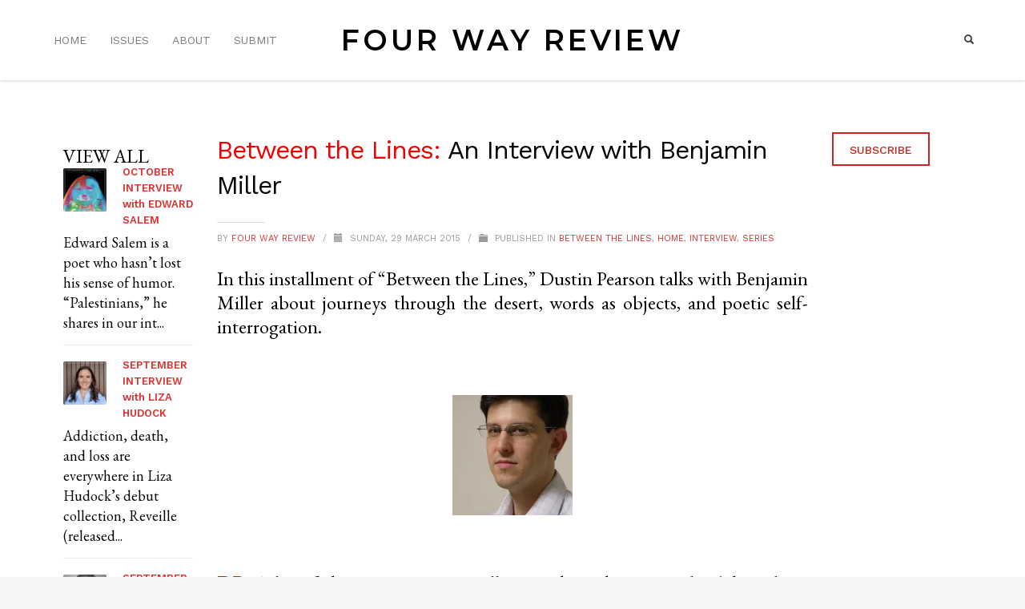

--- FILE ---
content_type: text/html; charset=UTF-8
request_url: https://fourwayreview.com/copy-between-the-lines-an-interview-with-benjamin-miller/
body_size: 18414
content:
<!DOCTYPE html>
<html lang="en-US">
<head>
<meta charset="UTF-8"/>
<meta name="twitter:widgets:csp" content="on"/>
<link rel="profile" href="http://gmpg.org/xfn/11"/>
<link rel="pingback" href="https://fourwayreview.com/xmlrpc.php"/>

<title>Between the Lines: An Interview with Benjamin Miller  &#8211; FOUR WAY REVIEW</title>
<meta name='robots' content='max-image-preview:large' />
<link rel='dns-prefetch' href='//secure.gravatar.com' />
<link rel='dns-prefetch' href='//stats.wp.com' />
<link rel='dns-prefetch' href='//fonts.googleapis.com' />
<link rel='preconnect' href='//c0.wp.com' />
<link rel="alternate" type="application/rss+xml" title="FOUR WAY REVIEW &raquo; Feed" href="https://fourwayreview.com/feed/" />
<link rel="alternate" type="application/rss+xml" title="FOUR WAY REVIEW &raquo; Comments Feed" href="https://fourwayreview.com/comments/feed/" />
<link rel="alternate" title="oEmbed (JSON)" type="application/json+oembed" href="https://fourwayreview.com/wp-json/oembed/1.0/embed?url=https%3A%2F%2Ffourwayreview.com%2Fcopy-between-the-lines-an-interview-with-benjamin-miller%2F" />
<link rel="alternate" title="oEmbed (XML)" type="text/xml+oembed" href="https://fourwayreview.com/wp-json/oembed/1.0/embed?url=https%3A%2F%2Ffourwayreview.com%2Fcopy-between-the-lines-an-interview-with-benjamin-miller%2F&#038;format=xml" />
<style id='wp-img-auto-sizes-contain-inline-css' type='text/css'>
img:is([sizes=auto i],[sizes^="auto," i]){contain-intrinsic-size:3000px 1500px}
/*# sourceURL=wp-img-auto-sizes-contain-inline-css */
</style>
<link rel='stylesheet' id='zn_all_g_fonts-css' href='//fonts.googleapis.com/css?family=EB+Garamond%3Aregular%2C500%2C700%2Citalic%2C500italic%2C700italic%7CWork+Sans%3A300%2Cregular%2C500%2C600%2C700%2Citalic%2C700italic%7CMontserrat%3A600&#038;ver=6.9' type='text/css' media='all' />
<style id='wp-block-library-inline-css' type='text/css'>
:root{--wp-block-synced-color:#7a00df;--wp-block-synced-color--rgb:122,0,223;--wp-bound-block-color:var(--wp-block-synced-color);--wp-editor-canvas-background:#ddd;--wp-admin-theme-color:#007cba;--wp-admin-theme-color--rgb:0,124,186;--wp-admin-theme-color-darker-10:#006ba1;--wp-admin-theme-color-darker-10--rgb:0,107,160.5;--wp-admin-theme-color-darker-20:#005a87;--wp-admin-theme-color-darker-20--rgb:0,90,135;--wp-admin-border-width-focus:2px}@media (min-resolution:192dpi){:root{--wp-admin-border-width-focus:1.5px}}.wp-element-button{cursor:pointer}:root .has-very-light-gray-background-color{background-color:#eee}:root .has-very-dark-gray-background-color{background-color:#313131}:root .has-very-light-gray-color{color:#eee}:root .has-very-dark-gray-color{color:#313131}:root .has-vivid-green-cyan-to-vivid-cyan-blue-gradient-background{background:linear-gradient(135deg,#00d084,#0693e3)}:root .has-purple-crush-gradient-background{background:linear-gradient(135deg,#34e2e4,#4721fb 50%,#ab1dfe)}:root .has-hazy-dawn-gradient-background{background:linear-gradient(135deg,#faaca8,#dad0ec)}:root .has-subdued-olive-gradient-background{background:linear-gradient(135deg,#fafae1,#67a671)}:root .has-atomic-cream-gradient-background{background:linear-gradient(135deg,#fdd79a,#004a59)}:root .has-nightshade-gradient-background{background:linear-gradient(135deg,#330968,#31cdcf)}:root .has-midnight-gradient-background{background:linear-gradient(135deg,#020381,#2874fc)}:root{--wp--preset--font-size--normal:16px;--wp--preset--font-size--huge:42px}.has-regular-font-size{font-size:1em}.has-larger-font-size{font-size:2.625em}.has-normal-font-size{font-size:var(--wp--preset--font-size--normal)}.has-huge-font-size{font-size:var(--wp--preset--font-size--huge)}.has-text-align-center{text-align:center}.has-text-align-left{text-align:left}.has-text-align-right{text-align:right}.has-fit-text{white-space:nowrap!important}#end-resizable-editor-section{display:none}.aligncenter{clear:both}.items-justified-left{justify-content:flex-start}.items-justified-center{justify-content:center}.items-justified-right{justify-content:flex-end}.items-justified-space-between{justify-content:space-between}.screen-reader-text{border:0;clip-path:inset(50%);height:1px;margin:-1px;overflow:hidden;padding:0;position:absolute;width:1px;word-wrap:normal!important}.screen-reader-text:focus{background-color:#ddd;clip-path:none;color:#444;display:block;font-size:1em;height:auto;left:5px;line-height:normal;padding:15px 23px 14px;text-decoration:none;top:5px;width:auto;z-index:100000}html :where(.has-border-color){border-style:solid}html :where([style*=border-top-color]){border-top-style:solid}html :where([style*=border-right-color]){border-right-style:solid}html :where([style*=border-bottom-color]){border-bottom-style:solid}html :where([style*=border-left-color]){border-left-style:solid}html :where([style*=border-width]){border-style:solid}html :where([style*=border-top-width]){border-top-style:solid}html :where([style*=border-right-width]){border-right-style:solid}html :where([style*=border-bottom-width]){border-bottom-style:solid}html :where([style*=border-left-width]){border-left-style:solid}html :where(img[class*=wp-image-]){height:auto;max-width:100%}:where(figure){margin:0 0 1em}html :where(.is-position-sticky){--wp-admin--admin-bar--position-offset:var(--wp-admin--admin-bar--height,0px)}@media screen and (max-width:600px){html :where(.is-position-sticky){--wp-admin--admin-bar--position-offset:0px}}
/*# sourceURL=/wp-includes/css/dist/block-library/common.min.css */
</style>
<style id='classic-theme-styles-inline-css' type='text/css'>
/*! This file is auto-generated */
.wp-block-button__link{color:#fff;background-color:#32373c;border-radius:9999px;box-shadow:none;text-decoration:none;padding:calc(.667em + 2px) calc(1.333em + 2px);font-size:1.125em}.wp-block-file__button{background:#32373c;color:#fff;text-decoration:none}
/*# sourceURL=/wp-includes/css/classic-themes.min.css */
</style>
<link rel='stylesheet' id='vlp-public-css' href='https://fourwayreview.com/wp-content/plugins/visual-link-preview/dist/public.css?ver=2.3.0' type='text/css' media='all' />
<link rel='stylesheet' id='hg-mailchimp-styles-css' href='https://fourwayreview.com/wp-content/themes/kallyas/framework/hogash-mailchimp/assets/css/hg-mailchimp.css?ver=1.0.0' type='text/css' media='all' />
<link rel='stylesheet' id='kallyas-styles-css' href='https://fourwayreview.com/wp-content/themes/kallyas/style.css?ver=4.15.12' type='text/css' media='all' />
<link rel='stylesheet' id='th-bootstrap-styles-css' href='https://fourwayreview.com/wp-content/themes/kallyas/css/bootstrap.min.css?ver=4.15.12' type='text/css' media='all' />
<link rel='stylesheet' id='th-theme-template-styles-css' href='https://fourwayreview.com/wp-content/themes/kallyas/css/template.min.css?ver=4.15.12' type='text/css' media='all' />
<link rel='stylesheet' id='zion-frontend-css' href='https://fourwayreview.com/wp-content/themes/kallyas/framework/zion-builder/assets/css/znb_frontend.css?ver=1.0.12' type='text/css' media='all' />
<link rel='stylesheet' id='6877-layout.css-css' href='//fourwayreview.com/wp-content/uploads/zion-builder/cache/6877-layout.css?ver=3685ba37c6f1c158182a4494d50e50de' type='text/css' media='all' />
<link rel='stylesheet' id='th-theme-print-stylesheet-css' href='https://fourwayreview.com/wp-content/themes/kallyas/css/print.css?ver=4.15.12' type='text/css' media='print' />
<link rel='stylesheet' id='th-theme-options-styles-css' href='//fourwayreview.com/wp-content/uploads/zn_dynamic.css?ver=1763229724' type='text/css' media='all' />
<style id='global-styles-inline-css' type='text/css'>
:root{--wp--preset--aspect-ratio--square: 1;--wp--preset--aspect-ratio--4-3: 4/3;--wp--preset--aspect-ratio--3-4: 3/4;--wp--preset--aspect-ratio--3-2: 3/2;--wp--preset--aspect-ratio--2-3: 2/3;--wp--preset--aspect-ratio--16-9: 16/9;--wp--preset--aspect-ratio--9-16: 9/16;--wp--preset--color--black: #000000;--wp--preset--color--cyan-bluish-gray: #abb8c3;--wp--preset--color--white: #ffffff;--wp--preset--color--pale-pink: #f78da7;--wp--preset--color--vivid-red: #cf2e2e;--wp--preset--color--luminous-vivid-orange: #ff6900;--wp--preset--color--luminous-vivid-amber: #fcb900;--wp--preset--color--light-green-cyan: #7bdcb5;--wp--preset--color--vivid-green-cyan: #00d084;--wp--preset--color--pale-cyan-blue: #8ed1fc;--wp--preset--color--vivid-cyan-blue: #0693e3;--wp--preset--color--vivid-purple: #9b51e0;--wp--preset--gradient--vivid-cyan-blue-to-vivid-purple: linear-gradient(135deg,rgb(6,147,227) 0%,rgb(155,81,224) 100%);--wp--preset--gradient--light-green-cyan-to-vivid-green-cyan: linear-gradient(135deg,rgb(122,220,180) 0%,rgb(0,208,130) 100%);--wp--preset--gradient--luminous-vivid-amber-to-luminous-vivid-orange: linear-gradient(135deg,rgb(252,185,0) 0%,rgb(255,105,0) 100%);--wp--preset--gradient--luminous-vivid-orange-to-vivid-red: linear-gradient(135deg,rgb(255,105,0) 0%,rgb(207,46,46) 100%);--wp--preset--gradient--very-light-gray-to-cyan-bluish-gray: linear-gradient(135deg,rgb(238,238,238) 0%,rgb(169,184,195) 100%);--wp--preset--gradient--cool-to-warm-spectrum: linear-gradient(135deg,rgb(74,234,220) 0%,rgb(151,120,209) 20%,rgb(207,42,186) 40%,rgb(238,44,130) 60%,rgb(251,105,98) 80%,rgb(254,248,76) 100%);--wp--preset--gradient--blush-light-purple: linear-gradient(135deg,rgb(255,206,236) 0%,rgb(152,150,240) 100%);--wp--preset--gradient--blush-bordeaux: linear-gradient(135deg,rgb(254,205,165) 0%,rgb(254,45,45) 50%,rgb(107,0,62) 100%);--wp--preset--gradient--luminous-dusk: linear-gradient(135deg,rgb(255,203,112) 0%,rgb(199,81,192) 50%,rgb(65,88,208) 100%);--wp--preset--gradient--pale-ocean: linear-gradient(135deg,rgb(255,245,203) 0%,rgb(182,227,212) 50%,rgb(51,167,181) 100%);--wp--preset--gradient--electric-grass: linear-gradient(135deg,rgb(202,248,128) 0%,rgb(113,206,126) 100%);--wp--preset--gradient--midnight: linear-gradient(135deg,rgb(2,3,129) 0%,rgb(40,116,252) 100%);--wp--preset--font-size--small: 13px;--wp--preset--font-size--medium: 20px;--wp--preset--font-size--large: 36px;--wp--preset--font-size--x-large: 42px;--wp--preset--spacing--20: 0.44rem;--wp--preset--spacing--30: 0.67rem;--wp--preset--spacing--40: 1rem;--wp--preset--spacing--50: 1.5rem;--wp--preset--spacing--60: 2.25rem;--wp--preset--spacing--70: 3.38rem;--wp--preset--spacing--80: 5.06rem;--wp--preset--shadow--natural: 6px 6px 9px rgba(0, 0, 0, 0.2);--wp--preset--shadow--deep: 12px 12px 50px rgba(0, 0, 0, 0.4);--wp--preset--shadow--sharp: 6px 6px 0px rgba(0, 0, 0, 0.2);--wp--preset--shadow--outlined: 6px 6px 0px -3px rgb(255, 255, 255), 6px 6px rgb(0, 0, 0);--wp--preset--shadow--crisp: 6px 6px 0px rgb(0, 0, 0);}:where(.is-layout-flex){gap: 0.5em;}:where(.is-layout-grid){gap: 0.5em;}body .is-layout-flex{display: flex;}.is-layout-flex{flex-wrap: wrap;align-items: center;}.is-layout-flex > :is(*, div){margin: 0;}body .is-layout-grid{display: grid;}.is-layout-grid > :is(*, div){margin: 0;}:where(.wp-block-columns.is-layout-flex){gap: 2em;}:where(.wp-block-columns.is-layout-grid){gap: 2em;}:where(.wp-block-post-template.is-layout-flex){gap: 1.25em;}:where(.wp-block-post-template.is-layout-grid){gap: 1.25em;}.has-black-color{color: var(--wp--preset--color--black) !important;}.has-cyan-bluish-gray-color{color: var(--wp--preset--color--cyan-bluish-gray) !important;}.has-white-color{color: var(--wp--preset--color--white) !important;}.has-pale-pink-color{color: var(--wp--preset--color--pale-pink) !important;}.has-vivid-red-color{color: var(--wp--preset--color--vivid-red) !important;}.has-luminous-vivid-orange-color{color: var(--wp--preset--color--luminous-vivid-orange) !important;}.has-luminous-vivid-amber-color{color: var(--wp--preset--color--luminous-vivid-amber) !important;}.has-light-green-cyan-color{color: var(--wp--preset--color--light-green-cyan) !important;}.has-vivid-green-cyan-color{color: var(--wp--preset--color--vivid-green-cyan) !important;}.has-pale-cyan-blue-color{color: var(--wp--preset--color--pale-cyan-blue) !important;}.has-vivid-cyan-blue-color{color: var(--wp--preset--color--vivid-cyan-blue) !important;}.has-vivid-purple-color{color: var(--wp--preset--color--vivid-purple) !important;}.has-black-background-color{background-color: var(--wp--preset--color--black) !important;}.has-cyan-bluish-gray-background-color{background-color: var(--wp--preset--color--cyan-bluish-gray) !important;}.has-white-background-color{background-color: var(--wp--preset--color--white) !important;}.has-pale-pink-background-color{background-color: var(--wp--preset--color--pale-pink) !important;}.has-vivid-red-background-color{background-color: var(--wp--preset--color--vivid-red) !important;}.has-luminous-vivid-orange-background-color{background-color: var(--wp--preset--color--luminous-vivid-orange) !important;}.has-luminous-vivid-amber-background-color{background-color: var(--wp--preset--color--luminous-vivid-amber) !important;}.has-light-green-cyan-background-color{background-color: var(--wp--preset--color--light-green-cyan) !important;}.has-vivid-green-cyan-background-color{background-color: var(--wp--preset--color--vivid-green-cyan) !important;}.has-pale-cyan-blue-background-color{background-color: var(--wp--preset--color--pale-cyan-blue) !important;}.has-vivid-cyan-blue-background-color{background-color: var(--wp--preset--color--vivid-cyan-blue) !important;}.has-vivid-purple-background-color{background-color: var(--wp--preset--color--vivid-purple) !important;}.has-black-border-color{border-color: var(--wp--preset--color--black) !important;}.has-cyan-bluish-gray-border-color{border-color: var(--wp--preset--color--cyan-bluish-gray) !important;}.has-white-border-color{border-color: var(--wp--preset--color--white) !important;}.has-pale-pink-border-color{border-color: var(--wp--preset--color--pale-pink) !important;}.has-vivid-red-border-color{border-color: var(--wp--preset--color--vivid-red) !important;}.has-luminous-vivid-orange-border-color{border-color: var(--wp--preset--color--luminous-vivid-orange) !important;}.has-luminous-vivid-amber-border-color{border-color: var(--wp--preset--color--luminous-vivid-amber) !important;}.has-light-green-cyan-border-color{border-color: var(--wp--preset--color--light-green-cyan) !important;}.has-vivid-green-cyan-border-color{border-color: var(--wp--preset--color--vivid-green-cyan) !important;}.has-pale-cyan-blue-border-color{border-color: var(--wp--preset--color--pale-cyan-blue) !important;}.has-vivid-cyan-blue-border-color{border-color: var(--wp--preset--color--vivid-cyan-blue) !important;}.has-vivid-purple-border-color{border-color: var(--wp--preset--color--vivid-purple) !important;}.has-vivid-cyan-blue-to-vivid-purple-gradient-background{background: var(--wp--preset--gradient--vivid-cyan-blue-to-vivid-purple) !important;}.has-light-green-cyan-to-vivid-green-cyan-gradient-background{background: var(--wp--preset--gradient--light-green-cyan-to-vivid-green-cyan) !important;}.has-luminous-vivid-amber-to-luminous-vivid-orange-gradient-background{background: var(--wp--preset--gradient--luminous-vivid-amber-to-luminous-vivid-orange) !important;}.has-luminous-vivid-orange-to-vivid-red-gradient-background{background: var(--wp--preset--gradient--luminous-vivid-orange-to-vivid-red) !important;}.has-very-light-gray-to-cyan-bluish-gray-gradient-background{background: var(--wp--preset--gradient--very-light-gray-to-cyan-bluish-gray) !important;}.has-cool-to-warm-spectrum-gradient-background{background: var(--wp--preset--gradient--cool-to-warm-spectrum) !important;}.has-blush-light-purple-gradient-background{background: var(--wp--preset--gradient--blush-light-purple) !important;}.has-blush-bordeaux-gradient-background{background: var(--wp--preset--gradient--blush-bordeaux) !important;}.has-luminous-dusk-gradient-background{background: var(--wp--preset--gradient--luminous-dusk) !important;}.has-pale-ocean-gradient-background{background: var(--wp--preset--gradient--pale-ocean) !important;}.has-electric-grass-gradient-background{background: var(--wp--preset--gradient--electric-grass) !important;}.has-midnight-gradient-background{background: var(--wp--preset--gradient--midnight) !important;}.has-small-font-size{font-size: var(--wp--preset--font-size--small) !important;}.has-medium-font-size{font-size: var(--wp--preset--font-size--medium) !important;}.has-large-font-size{font-size: var(--wp--preset--font-size--large) !important;}.has-x-large-font-size{font-size: var(--wp--preset--font-size--x-large) !important;}
/*# sourceURL=global-styles-inline-css */
</style>
<link rel='stylesheet' id='zionbuilder-global-css-css' href='https://fourwayreview.com/wp-content/uploads/zionbuilder/cache/dynamic_css.css?ver=1743870714' type='text/css' media='all' />
<script type="text/javascript" src="https://c0.wp.com/c/6.9/wp-includes/js/jquery/jquery.min.js" id="jquery-core-js"></script>
<link rel="https://api.w.org/" href="https://fourwayreview.com/wp-json/" /><link rel="alternate" title="JSON" type="application/json" href="https://fourwayreview.com/wp-json/wp/v2/posts/6877" /><link rel="EditURI" type="application/rsd+xml" title="RSD" href="https://fourwayreview.com/xmlrpc.php?rsd" />
<meta name="generator" content="WordPress 6.9" />
<link rel="canonical" href="https://fourwayreview.com/copy-between-the-lines-an-interview-with-benjamin-miller/" />
<link rel='shortlink' href='https://wp.me/p3tKVK-1MV' />
	<style>img#wpstats{display:none}</style>
				<meta name="theme-color"
			  content="#cd2122">
				<meta name="viewport" content="width=device-width, initial-scale=1, maximum-scale=1"/>
		
		<!--[if lte IE 8]>
		<script type="text/javascript">
			var $buoop = {
				vs: {i: 10, f: 25, o: 12.1, s: 7, n: 9}
			};

			$buoop.ol = window.onload;

			window.onload = function () {
				try {
					if ($buoop.ol) {
						$buoop.ol()
					}
				}
				catch (e) {
				}

				var e = document.createElement("script");
				e.setAttribute("type", "text/javascript");
				e.setAttribute("src", "https://browser-update.org/update.js");
				document.body.appendChild(e);
			};
		</script>
		<![endif]-->

		<!-- for IE6-8 support of HTML5 elements -->
		<!--[if lt IE 9]>
		<script src="//html5shim.googlecode.com/svn/trunk/html5.js"></script>
		<![endif]-->
		
	<!-- Fallback for animating in viewport -->
	<noscript>
		<style type="text/css" media="screen">
			.zn-animateInViewport {visibility: visible;}
		</style>
	</noscript>
	
<!-- Jetpack Open Graph Tags -->
<meta property="og:type" content="article" />
<meta property="og:title" content="Between the Lines: An Interview with Benjamin Miller " />
<meta property="og:url" content="https://fourwayreview.com/copy-between-the-lines-an-interview-with-benjamin-miller/" />
<meta property="og:description" content="&nbsp;&nbsp;In this installment of &#8220;Between the Lines,&#8221; Dustin Pearson talks with Benjamin Miller about journeys through the desert, words as objects, and poetic self-interrogation." />
<meta property="article:published_time" content="2015-03-29T00:45:43+00:00" />
<meta property="article:modified_time" content="2018-02-07T17:07:54+00:00" />
<meta property="og:site_name" content="FOUR WAY REVIEW" />
<meta property="og:image" content="https://fourwayreview.com/wp-content/uploads/2014/09/Miller_Monthly.png" />
<meta property="og:image:width" content="251" />
<meta property="og:image:height" content="244" />
<meta property="og:image:alt" content="" />
<meta property="og:locale" content="en_US" />
<meta name="twitter:text:title" content="&lt;font color=F00000&gt;Between the Lines:&lt;/font&gt; An Interview with Benjamin Miller &lt;/br&gt;" />
<meta name="twitter:image" content="https://fourwayreview.com/wp-content/uploads/2014/09/Miller_Monthly.png?w=144" />
<meta name="twitter:card" content="summary" />

<!-- End Jetpack Open Graph Tags -->
<link rel="icon" href="https://fourwayreview.com/wp-content/uploads/2020/10/cropped-image-1-32x32.png" sizes="32x32" />
<link rel="icon" href="https://fourwayreview.com/wp-content/uploads/2020/10/cropped-image-1-192x192.png" sizes="192x192" />
<link rel="apple-touch-icon" href="https://fourwayreview.com/wp-content/uploads/2020/10/cropped-image-1-180x180.png" />
<meta name="msapplication-TileImage" content="https://fourwayreview.com/wp-content/uploads/2020/10/cropped-image-1-270x270.png" />
</head>

<body  class="wp-singular post-template-default single single-post postid-6877 single-format-standard wp-theme-kallyas kl-sticky-header kl-skin--light zb" itemscope="itemscope" itemtype="https://schema.org/WebPage" >


<div class="login_register_stuff"></div><!-- end login register stuff -->		<div id="fb-root"></div>
		<script>(function (d, s, id) {
				var js, fjs = d.getElementsByTagName(s)[0];
				if (d.getElementById(id)) return;
				js = d.createElement(s);
				js.id = id;
				js.src = "//connect.facebook.net/en_US/sdk.js#xfbml=1&version=v2.5";
				fjs.parentNode.insertBefore(js, fjs);
			}(document, 'script', 'facebook-jssdk'));</script>
		

<div id="page_wrapper">

<header id="header" class="site-header  style15 header--sticky header--not-sticked     sticky-resize headerstyle--default site-header--absolute nav-th--light sheader-sh--dark"   role="banner" itemscope="itemscope" itemtype="https://schema.org/WPHeader" >
		<div class="site-header-wrapper sticky-top-area">

		<div class="site-header-top-wrapper topbar-style--default  sh--dark">

			<div class="siteheader-container container">

				

			</div>
		</div><!-- /.site-header-top-wrapper -->

		<div class="kl-top-header site-header-main-wrapper clearfix  header-no-top  header-no-bottom  sh--dark">

			<div class="container siteheader-container ">

				<div class='fxb-col fxb-basis-auto'>

					

<div class="fxb-row site-header-row site-header-main ">

	<div class='fxb-col fxb fxb-start-x fxb-center-y fxb-basis-50 site-header-col-left site-header-main-left'>
				<div class="sh-component main-menu-wrapper" role="navigation" itemscope="itemscope" itemtype="https://schema.org/SiteNavigationElement" >

					<div class="zn-res-menuwrapper">
			<a href="#" class="zn-res-trigger zn-menuBurger zn-menuBurger--3--s zn-menuBurger--anim1 " id="zn-res-trigger">
				<span></span>
				<span></span>
				<span></span>
			</a>
		</div><!-- end responsive menu -->
		<div id="main-menu" class="main-nav mainnav--sidepanel mainnav--active-text mainnav--pointer-dash nav-mm--light zn_mega_wrapper "><ul id="menu-main-menu" class="main-menu main-menu-nav zn_mega_menu "><li id="menu-item-8901" class="main-menu-item menu-item menu-item-type-custom menu-item-object-custom menu-item-home menu-item-8901  main-menu-item-top  menu-item-even menu-item-depth-0"><a href="http://fourwayreview.com/" class=" main-menu-link main-menu-link-top"><span>HOME</span></a></li>
<li id="menu-item-9076" class="main-menu-item menu-item menu-item-type-post_type menu-item-object-page menu-item-9076  main-menu-item-top  menu-item-even menu-item-depth-0"><a href="https://fourwayreview.com/issues/" class=" main-menu-link main-menu-link-top"><span>ISSUES</span></a></li>
<li id="menu-item-8965" class="main-menu-item menu-item menu-item-type-post_type menu-item-object-page menu-item-8965  main-menu-item-top  menu-item-even menu-item-depth-0"><a href="https://fourwayreview.com/about/" class=" main-menu-link main-menu-link-top"><span>ABOUT</span></a></li>
<li id="menu-item-8982" class="main-menu-item menu-item menu-item-type-post_type menu-item-object-page menu-item-8982  main-menu-item-top  menu-item-even menu-item-depth-0"><a href="https://fourwayreview.com/submit/" class=" main-menu-link main-menu-link-top"><span>SUBMIT</span></a></li>
</ul></div>		</div>
		<!-- end main_menu -->
			</div>

	<div class='fxb-col fxb fxb-center-x fxb-center-y fxb-basis-auto fxb-shrink-0 fxb-sm-full site-header-col-center site-header-main-center'>
				<div id="logo-container" class="logo-container   logosize--contain zn-original-logo">
			<!-- Logo -->
			<h3 id="logo" class="site-logo logo site-logo-text"><a href="https://fourwayreview.com/" class="site-logo-anch "><span class="site-logo-name">FOUR WAY REVIEW</span></a></h3>			<!-- InfoCard -->
					</div>

			</div>

	<div class='fxb-col fxb fxb-end-x fxb-center-y fxb-basis-50 site-header-col-right site-header-main-right'>

		<div class='fxb-col fxb fxb-end-x fxb-center-y fxb-basis-50 site-header-main-right-top'>
						
		<div id="search" class="sh-component header-search headsearch--min">

			<a href="#" class="searchBtn header-search-button">
				<span class="glyphicon glyphicon-search kl-icon-white"></span>
			</a>

			<div class="search-container header-search-container">
				
<form id="searchform" class="gensearch__form" action="https://fourwayreview.com/" method="get">
	<input id="s" name="s" value="" class="inputbox gensearch__input" type="text" placeholder="SEARCH ..." />
	<button type="submit" id="searchsubmit" value="go" class="gensearch__submit glyphicon glyphicon-search"></button>
	</form>			</div>
		</div>

				</div>

		
	</div>

</div><!-- /.site-header-main -->


				</div>

							</div><!-- /.siteheader-container -->

		</div><!-- /.site-header-main-wrapper -->

		

	</div><!-- /.site-header-wrapper -->
	</header>
<div class="zn_pb_wrapper clearfix zn_sortable_content" data-droplevel="0"><h3 class="eluid59ae8100  dn-heading" id="eluid59ae8100" itemprop="headline" ></br></br></br></h3>		<section class="zn_section eluid17206af3     section-sidemargins    section--no " id="eluid17206af3"  >

			
			<div class="zn_section_size container zn-section-height--auto zn-section-content_algn--top ">

				<div class="row ">
					
		<div class="eluidc371875f      col-md-2 col-sm-2   znColumnElement"  id="eluidc371875f" >

			
			<div class="znColumnElement-innerWrapper-eluidc371875f znColumnElement-innerWrapper znColumnElement-innerWrapper--valign-top znColumnElement-innerWrapper--halign-left " >

				<div class="znColumnElement-innerContent">					
			<div class="latest_posts style3 latest_posts--style2 latest_posts2 clearfix eluid21c89c4c  latestposts2--light element-scheme--light" >
				<h3 class="m_title m_title_ext text-custom latest_posts2-elm-title" itemprop="headline" ></h3>
				VIEW ALL				<ul class="posts latest_posts2-posts">
					<li class="post latest_posts2-post"><a href="https://fourwayreview.com/october-interview-with-edward-salem/" class="hoverBorder pull-left latest_posts2-thumb"><img src="https://fourwayreview.com/wp-content/uploads/2025/10/MonkFruitCover-54x54_c.webp" width="54" height="54" alt="Cover of 'Monk Fruit' : dayglo image of a shrouded head on a black background" title="MonkFruitCover" class="latest_posts2-thumb-img"/></a><h4 class="title latest_posts2-title"><a class="latest_posts2-title-link" href="https://fourwayreview.com/october-interview-with-edward-salem/" itemprop="headline" >OCTOBER INTERVIEW with EDWARD SALEM</a></h4><div class="text latest_posts2-post-text"><p>Edward Salem is a poet who hasn’t lost his sense of humor. “Palestinians,” he shares in our int...</p></div><div class="latest_posts2-itemSep is-separator clearfix"></div></li><li class="post latest_posts2-post"><a href="https://fourwayreview.com/september-interview-with-liza-hudock/" class="hoverBorder pull-left latest_posts2-thumb"><img src="https://fourwayreview.com/wp-content/uploads/2025/09/Liza-Hudock-by-Michelle-Getzen-scaled-54x54_c.jpeg" width="54" height="54" alt="Portrait of woman with brown hair, in a blue collared shirt, smiling at the camera." title="Liza Hudock by Michelle Getzen" class="latest_posts2-thumb-img"/></a><h4 class="title latest_posts2-title"><a class="latest_posts2-title-link" href="https://fourwayreview.com/september-interview-with-liza-hudock/" itemprop="headline" >SEPTEMBER INTERVIEW with LIZA HUDOCK</a></h4><div class="text latest_posts2-post-text"><p>Addiction, death, and loss are everywhere in Liza Hudock’s debut collection, Reveille (released...</p></div><div class="latest_posts2-itemSep is-separator clearfix"></div></li><li class="post latest_posts2-post"><a href="https://fourwayreview.com/september-interview-with-julia-thacker/" class="hoverBorder pull-left latest_posts2-thumb"><img src="https://fourwayreview.com/wp-content/uploads/2025/09/jthacker-54x54_c.jpg" width="54" height="54" alt="Black and white photo of a woman with short, dark curly hair, staring into the camera." title="jthacker" class="latest_posts2-thumb-img"/></a><h4 class="title latest_posts2-title"><a class="latest_posts2-title-link" href="https://fourwayreview.com/september-interview-with-julia-thacker/" itemprop="headline" >SEPTEMBER INTERVIEW with Julia Thacker</a></h4><div class="text latest_posts2-post-text"><p>Julia Thacker&#8217;s debut collection To Wildness was recently awarded the Anthony Hecht prize...</p></div><div class="latest_posts2-itemSep is-separator clearfix"></div></li><li class="post latest_posts2-post"><a href="https://fourwayreview.com/june-interview-with-steven-espada-dawson/" class="hoverBorder pull-left latest_posts2-thumb"><img src="https://fourwayreview.com/wp-content/uploads/2025/06/late-to-the-search-party-9781668081563_lg-54x54_c.jpg" width="54" height="54" alt="Cover of collection Late to the Search Party." title="late-to-the-search-party-9781668081563_lg" class="latest_posts2-thumb-img"/></a><h4 class="title latest_posts2-title"><a class="latest_posts2-title-link" href="https://fourwayreview.com/june-interview-with-steven-espada-dawson/" itemprop="headline" >JUNE INTERVIEW WITH STEVEN ESPADA DAWSON</a></h4><div class="text latest_posts2-post-text"><p>Late to the Search Party is the debut collection of Steven Espada Dawson, exploring the individ...</p></div><div class="latest_posts2-itemSep is-separator clearfix"></div></li><li class="post latest_posts2-post"><a href="https://fourwayreview.com/may-interview-with-sophia-terazawa/" class="hoverBorder pull-left latest_posts2-thumb"><img src="https://fourwayreview.com/wp-content/uploads/2025/05/TetraNovaCover-54x54_c.webp" width="54" height="54" alt="Pink cover of Tetra Nova" title="TetraNovaCover" class="latest_posts2-thumb-img"/></a><h4 class="title latest_posts2-title"><a class="latest_posts2-title-link" href="https://fourwayreview.com/may-interview-with-sophia-terazawa/" itemprop="headline" >MAY INTERVIEW WITH SOPHIA TERAZAWA</a></h4><div class="text latest_posts2-post-text"><p>When readers first meet the narrator of Sophia Terazawa’s novel, Tetra Nova, published by Deep ...</p></div><div class="latest_posts2-itemSep is-separator clearfix"></div></li>				</ul>
			</div>
			<!-- end // latest posts style 2 -->

					</div>
			</div>

			
		</div>
	
		<div class="eluidfb5788cb      col-md-8 col-sm-8   znColumnElement"  id="eluidfb5788cb" >

			
			<div class="znColumnElement-innerWrapper-eluidfb5788cb znColumnElement-innerWrapper znColumnElement-innerWrapper--valign-top znColumnElement-innerWrapper--halign-left " >

				<div class="znColumnElement-innerContent">					<div class="zn_post_content_elemenent eluid2439cc8d " ><div id="post-6877" class="kl-single-layout--classic post-6877 post type-post status-publish format-standard has-post-thumbnail hentry category-between-the-lines category-home category-interview category-series tag-benjamin-miller tag-dustin-pearson tag-four-way-review-2">

    
    <div class="itemView clearfix eBlog kl-blog kl-blog-list-wrapper kl-blog--style-light ">

        <h1 class="page-title kl-blog-post-title entry-title" itemprop="headline" ><font color=F00000>Between the Lines:</font> An Interview with Benjamin Miller </br></h1><div class="kl-blog-post" itemscope="itemscope" itemtype="https://schema.org/Blog" >

    <div class="itemHeader kl-blog-post-header">
    <div class="post_details kl-blog-post-details kl-font-alt">
        <span class="itemAuthor kl-blog-post-details-author vcard author"  itemprop="author" itemscope="itemscope" itemtype="https://schema.org/Person" >
	by	<span class="fn">
		<a class=" kl-blog-post-author-link" href="https://fourwayreview.com/author/admin/">
			Four Way Review		</a>
	</span>
</span>
        <span class="infSep kl-blog-post-details-sep "> / </span>
        <span class="itemDateCreated kl-blog-post-date" itemprop="datePublished" >
	<span class="kl-blog-post-date-icon glyphicon glyphicon-calendar"></span>
	<span class="updated">
		Sunday, 29 March 2015	</span>
</span>
        <span class="infSep kl-blog-post-details-sep"> / </span>
        <span class="itemCategory kl-blog-post-category">
    <span class="kl-blog-post-category-icon glyphicon glyphicon-folder-close"></span>
    Published in </span>
<a href="https://fourwayreview.com/category/interview/between-the-lines/" rel="category tag">Between the Lines</a>, <a href="https://fourwayreview.com/category/home/" rel="category tag">home</a>, <a href="https://fourwayreview.com/category/interview/" rel="category tag">Interview</a>, <a href="https://fourwayreview.com/category/series/" rel="category tag">Series</a>    </div>
</div>
<!-- end itemheader -->
<div class="itemBody kl-blog-post-body kl-blog-cols-1" itemprop="text" >
    <!-- Blog Image -->
    <a data-lightbox="image" href="https://fourwayreview.com/wp-content/uploads/2014/09/Miller_Monthly.png" class="hoverBorder pull-left kl-blog-post-img kl-blog-post--default-view" ><img src="https://fourwayreview.com/wp-content/uploads/2014/09/Miller_Monthly-420x280_c.png" width="420" height="280" alt="" title="Miller_Monthly"/></a>    <!-- Blog Content -->
    <p>In this installment of &#8220;Between the Lines,&#8221; Dustin Pearson talks with Benjamin Miller about journeys through the desert, words as objects, and poetic self-interrogation.</p>
<p>&nbsp;</p>
<p style="text-align: center;"><img decoding="async" class="aligncenter size-thumbnail wp-image-6009" src="https://fourwayreview.com/wp-content/uploads/2014/09/Miller_Monthly-150x150.png" alt="Miller_Monthly" width="150" height="150" srcset="https://fourwayreview.com/wp-content/uploads/2014/09/Miller_Monthly-150x150.png 150w, https://fourwayreview.com/wp-content/uploads/2014/09/Miller_Monthly-200x200.png 200w" sizes="(max-width: 150px) 100vw, 150px" /></p>
<p>&nbsp;</p>
<p><span style="color: #ff0000;"><strong>DP:</strong></span> A lot of the poems in your collection share the same titles. The title in common I found most central was “Desert.” Between the appearance of the first “Desert” and the last, the speaker seems occupied with the idea of having done or doing nothing. My mind immediately associates those poems with Moses’ liberation of the Israelites from Egypt, but I struggle to draw an explicit connection considering the different circumstances by which the two journeys are provoked. How do you imagine the connection, if any?</p>
<p><strong>BM: </strong>I did put that title there with a biblical text in mind, but it was Abraham I was thinking of, not Moses. Or, at least, Abraham most of all. He’s told by God, not once but twice (Genesis 12:1, 22:2) to get up, go, find himself, don’t worry about where, God will show you. And that idea of journeying without knowing where you’re going is what appealed to me, the being drawn forward, but where are you the whole time? You’re in this desert, this vast and isolated space. And you don’t know if you’re close or far, or if in fact you’ve traveled any great distance at all, because the light plays tricks.</p>
<p>Now, I know the poems themselves don’t enact that exactly: there are trees and windows and clocks and doorlocks and couches and things.</p>
<p>Part of it, I confess, is that this title came late to this series of poems. Originally these were days of the week, starting I think with a Wednesday, which generated the wolves who chase the sun. But another part is just a function of how I compose, which often involves taking words or objects (or words as objects) and playing with them &#8212; subsetting them, rearranging letters, thinking of their opposites and apposites &#8212;  and trying to get them to yield up some insight or emotional understanding I hadn’t had before. So the couches and the bathroom door cracks and the days started out as real, but they took me to that lonely place where I could see the lines being part of this series of poems, even if the narrative of the text itself isn’t set in the desert.</p>
<p><span style="color: #ff0000;"><strong>DP: </strong></span>Your collection seems to be sensitive to the coming of night and morning, the idea of home, and especially return and arrival. I most readily think of your poem “Field Glass (Manifest)” as a good example of all these themes working simultaneously. Can you comment on what inspired this? How conscious or unconscious are their recurrence? Did that element of consciousness change over time?</p>
<p><strong>BM:</strong> It did become more conscious over time. The poem you mention was written in more or less one quick outpouring, though it did get a lot cut out of it afterward, and some minor revisions made. (Other poems have had a much more belabored history.) So that wasn’t a deliberate attempt to include these themes; it just was the headspace or wordspace I was in at the time. But in my MFA thesis workshop, we were put on “word watches” by Lucie Brock-Broido; I think I also had wings and lightning and dark, which I was happy to cut back on because I didn’t want the whole book to be too, too, well, for lack of a better word, emo. But I think it was around then, seeing the consistent presence of departure, travel, sand, light, that I began to think of the book as cohering around the Abrahamic journeys I mentioned earlier, and to look for more ways to build those up: more deserts, more field glasses, more sand.</p>
<p><span style="color: #ff0000;"><strong>DP: </strong></span>The interviews in your collection are among the most fascinating and difficult poems. Can you comment on how you imagine your readers accessing these poems?</p>
<p><strong>BM:</strong> Though you might not know it to look at the pages, much of the book was written under the star of W.S. Merwin’s <em>The Lice </em>and<em> The Moving Target</em>; his “Noah’s Raven” was one of the first poems I remember learning by heart, and its spirit floats over the waters of my deserts. These interviews bear clear traces of Merwin’s “Some Last Questions,” which I’ll quote a little of if I’m allowed:</p>
<pre class="poem">What is the head
                              A. Ash

What are the eyes
                              A. The wells have fallen in and have
                                   Inhabitants

What are the feet
                              A. Thumbs left after the auction

No what are the feet
                              A. Under them the impossible road is moving
                                   Down which the broken necked mice push
                                   Balls of blood with their noses

</pre>
<p>and so on. As in other cases, what I think we’re both doing is trying to re-see the significance of something right in front of us, whether it’s parts of the body or parts of words. It’s a self-interrogation, a self-spurring onward beyond the first impression. When I write,</p>
<p><em>What is the sun?</em></p>
<p>A single star does not define an evening.</p>
<p>I really am trying to answer the question, but to use the search for an answer as invitation to aphorism, so the answer can also stand apart from the question &#8212; and, of course, to generate new questions in turn.</p>
<p>… Does that answer the question?</p>
<p><span style="color: #ff0000;"><strong>DP: </strong></span>Yes, that’s a fantastic answer, thank you.</p>
<p><span style="color: #ff0000;"><strong>DP: </strong></span>Your poem, “Checklist for a Savior” seems as much a critique of saviors in general as a critique of saviors in a Christian or other religious context. Many of your poems juxtapose spiritual musings with common daily happenings. There are multiple individuals that are likened to Biblical saviors. Regardless of the miraculous tasks included, do you imagine your speaker’s checklist as an appeal to any one savior or is the checklist more symbolic?</p>
<p><strong>BM:</strong> Thanks for this question: I do think the intimation of the spiritual within the everyday is part of what I wanted here, throughout the book, not least because I felt a debt to some of the people who recommended me for graduate school: I applied at the same time to MFA programs and to rabbinical school, and had the same recommenders for both, which led to some interesting conversations, to be sure, but also a conviction that to walk through the world in search of a poem is in some ways to search for the numinous. That was one idea, anyway, and somehow I ended up with swans, so go figure.</p>
<p>This poem is not addressed to Jesus, if that’s what you mean, and in my own Jewish context the coming of the Messiah ushers in “ha’olam haba,” which I take to mean “the eternally approaching” (rather than the usual translation, “the world to come”). So in my head, the savior isn’t someone who actually does arrive. To use the terms of your question, then, this isn’t addressed to anyone in particular.</p>
<p>At the same time, I don’t think <em>symbolic </em>is quite right, either, at least in the sense of signs referring to some clearly marked referent. What’s important for me is the stance &#8212; the waiting &#8212; the speaker, more than the spoken-to. If the poem had only the last two lines, maybe it would work just as well. Or maybe then I wouldn’t be able to say them.</p>
<p>&nbsp;</p>
<p style="text-align: center;">__________</p>
<p>&nbsp;</p>
<p><strong>Benjamin Miller</strong> has studied at Harvard, Columbia, and the CUNY Graduate Center, and has taught writing at Columbia and Hunter College. His poems have appeared in <i>RHINO</i>, <i>Pleiades</i>, <i>The Greensboro Review</i>, and elsewhere; <i>Without Compass</i> is his first book. For more about Ben, visit <a href="http://majoringinmeta.commons.gc.cuny.edu/">majoringinmeta.net</a>.</p>
<p><strong>Dustin Pearson</strong> is an MFA candidate at Arizona State University. He received his BA and MA in English Literature from Clemson University. He would eat white rice and soysauce regardless of living on a graduate student budget. He is from Summerville, South Carolina, and would love to direct your literary festival. He can be reached at <a href="mailto:Dustin.Pearson@asu.edu" target="_blank">Dustin.Pearson@asu.edu</a>.</p>
<p><!--column--></p>
<p>&nbsp;</p>
<p>&nbsp;</p>
<p>&nbsp;</p>
<p style="text-align: center;"><span style="font-size: 8pt;"><strong>Read </strong></span></p>
<p style="text-align: center;"><strong><span style="font-size: 8pt;"><a href="https://fourwayreview.com/fwr-monthly-three-poems-by-benjamin-miller/">Three Poems by Benjamin Miller</a></span><br />
</strong></p>
<p>&nbsp;</p>
<table class=" aligncenter">
<tbody>
<tr>
<td><span style="font-size: 8pt;"><strong>More Interviews</strong></span><span style="font-size: 8pt;"><strong><a title="Take Four: An Interview with Joseph Haske" href="https://fourwayreview.com/take-four-an-interview-with-joseph-haske/">Joseph D. Haske</a></strong></span><span style="font-size: 8pt;"><strong><a title="Take Four: An Interview with Paul Lisicky" href="https://fourwayreview.com/take-four-an-interview-with-paul-lisicky-2/" target="_blank">Paul Lisicky</a></strong></span><span style="font-size: 8pt;"><strong><a href="https://fourwayreview.com/take-four-an-interview-with-megan-staffel/">Megan Staffel</a></strong></span><span style="font-size: 8pt;"><strong><a title="Between the Lines: An Interview with Craig Morgan Teicher" href="https://fourwayreview.com/between-the-lines-an-interview-with-craig-morgan-teicher/" target="_blank">Craig Morgan Teicher</a></strong></span></p>
<p><span style="font-size: 8pt;"><strong><a title="Take Four: An Interview with C. Dale Young" href="https://fourwayreview.com/take-four-an-interview-with-c-dale-young/" target="_blank">C. Dale Young</a></strong></span></td>
</tr>
</tbody>
</table>

</div>
<!-- end item body -->
<div class="clearfix"></div>
    <!-- TAGS -->
    <div class="itemTagsBlock kl-blog-post-tags kl-font-alt">
        <span class="kl-blog-post-tags-text">Tagged under:</span>
        <a class="kl-blog-tag" href="https://fourwayreview.com/tag/benjamin-miller/" rel="tag">Benjamin Miller</a>, <a class="kl-blog-tag" href="https://fourwayreview.com/tag/dustin-pearson/" rel="tag">Dustin Pearson</a>, <a class="kl-blog-tag" href="https://fourwayreview.com/tag/four-way-review-2/" rel="tag">Four Way Review</a>        <div class="clearfix"></div>
    </div><!-- end tags blocks -->
    <div class="clearfix"></div>
	<div class="post-author kl-blog-post-author">
		<div class="author-avatar kl-blog-post-author-avatar">
			<img alt='Avatar photo' src='http://fourwayreview.com/wp-content/uploads/2013/10/Four-Way-Review_avatar_1381342065-100x100.png' srcset='http://fourwayreview.com/wp-content/uploads/2013/10/Four-Way-Review_avatar_1381342065-200x200.png 2x' class='avatar avatar-100 photo' height='100' width='100' decoding='async'/>		</div>
		<div class="author-details kl-blog-post-author-details">
			<h4 class="kl-blog-post-author-title" itemprop="author" itemscope="itemscope" itemtype="https://schema.org/Person" >About <span class="author vcard" rel="author">Four Way Review</span></h4>
			<i>Four Way Review</i> is an electronic literary journal from non-profit, independent literary publisher Four Way Books.  We publish poetry and fiction from both established and emerging authors through our open submissions process.		</div>
	</div>
	<div class="clearfix"></div>
	    <div class="related-articles kl-blog-related">

        <h3 class="rta-title kl-blog-related-title" itemprop="headline" >What you can read next</h3>

        <div class="row kl-blog-related-row">
            <div class="col-sm-4">
    <div class="rta-post kl-blog-related-post">
        <a class="kl-blog-related-post-link" href="https://fourwayreview.com/the-ocean-indoors-by-bonnie-jo-stufflebeam/">
                    <img class="kl-blog-related-post-img" src="https://fourwayreview.com/wp-content/uploads/2017/04/DONE-370x240_c.png" width="370" height="240" alt="" title="DONE"/></a>        <h5 class="kl-blog-related-post-title"><a class="kl-blog-related-post-title-link" href="https://fourwayreview.com/the-ocean-indoors-by-bonnie-jo-stufflebeam/">THE OCEAN INDOORS <i><font color=999999>by Bonnie Jo Stufflebeam</i></font></a></h5>
    </div>
</div>
<div class="col-sm-4">
    <div class="rta-post kl-blog-related-post">
        <a class="kl-blog-related-post-link" href="https://fourwayreview.com/take-four-an-interview-with-megan-staffel/">
                    <img class="kl-blog-related-post-img" src="https://fourwayreview.com/wp-content/uploads/2013/10/Untitled1-370x240_c.png" width="370" height="240" alt="" title="Untitled"/></a>        <h5 class="kl-blog-related-post-title"><a class="kl-blog-related-post-title-link" href="https://fourwayreview.com/take-four-an-interview-with-megan-staffel/"><FONT COLOR=ff0000>Take Four:</FONT> An Interview with Megan Staffel</a></h5>
    </div>
</div>
<div class="col-sm-4">
    <div class="rta-post kl-blog-related-post">
        <a class="kl-blog-related-post-link" href="https://fourwayreview.com/origin-of-glass-by-marcelo-hernandez-castillo/">
                    <img class="kl-blog-related-post-img" src="https://fourwayreview.com/wp-content/uploads/2015/03/Castillo-370x240_c.jpg" width="370" height="240" alt="" title="Castillo"/></a>        <h5 class="kl-blog-related-post-title"><a class="kl-blog-related-post-title-link" href="https://fourwayreview.com/origin-of-glass-by-marcelo-hernandez-castillo/">ORIGIN OF GLASS <i><font color=999999>by Marcelo Hernandez Castillo</i></font></a></h5>
    </div>
</div>
        </div>

    </div>
    
</div><!-- /.kl-blog-post -->
    </div>
    <!-- End Item Layout -->
</div>
</div>				</div>
			</div>

			
		</div>
	
		<div class="eluid3e948bdf      col-md-2 col-sm-2   znColumnElement"  id="eluid3e948bdf" >

			
			<div class="znColumnElement-innerWrapper-eluid3e948bdf znColumnElement-innerWrapper znColumnElement-innerWrapper--valign-top znColumnElement-innerWrapper--halign-left " >

				<div class="znColumnElement-innerContent">					<div class="zn-buttonWrapper zn-buttonWrapper-eluidafa7ac6f text-left"><a href="http://eepurl.com/x9YKH" id="eluidafa7ac6f" class="eluidafa7ac6f  zn-button btn btn-lined lined-custom btn--square btn-icon--before" title="Click me" target="_self" itemprop="url" ><span class="zn-buttonText">SUBSCRIBE</span></a></div>				</div>
			</div>

			
		</div>
	
				</div>
			</div>

					</section>


		</div></div><!-- end page_wrapper -->

<a href="#" id="totop" class="u-trans-all-2s js-scroll-event" data-forch="300" data-visibleclass="on--totop">TOP</a>

<script type="speculationrules">
{"prefetch":[{"source":"document","where":{"and":[{"href_matches":"/*"},{"not":{"href_matches":["/wp-*.php","/wp-admin/*","/wp-content/uploads/*","/wp-content/*","/wp-content/plugins/*","/wp-content/themes/kallyas/*","/*\\?(.+)"]}},{"not":{"selector_matches":"a[rel~=\"nofollow\"]"}},{"not":{"selector_matches":".no-prefetch, .no-prefetch a"}}]},"eagerness":"conservative"}]}
</script>
	<div style="display:none">
			<div class="grofile-hash-map-be7dc2c1411ccfd4ca8ccc46fd911d16">
		</div>
		</div>
		            <script>
                const links = document.querySelectorAll('a[href^="#"]');

                // Loop through each link and add an event listener to it
                links.forEach(link => {
                    link.addEventListener('click', function (event) {
                        const element = this.getAttribute('href');

                        if (element.length === 0) {
                            return;
                        }

                        // Get the target element based on the hash value of the clicked link
                        const target = document.querySelector(element);

                        if ( ! target) {
                            return;
                        }

                        // Prevent default anchor click behavior
                        event.preventDefault();

                        // Scroll to the target element with smooth behavior
                        target.scrollIntoView({ behavior: 'smooth' });

                                                    history.pushState("", document.title, element);
                                            });
                });
                </script>
            <script type="text/javascript" id="hg-mailchimp-js-js-extra">
/* <![CDATA[ */
var hgMailchimpConfig = {"ajaxurl":"/wp-admin/admin-ajax.php"};
//# sourceURL=hg-mailchimp-js-js-extra
/* ]]> */
</script>
<script type="text/javascript" src="https://fourwayreview.com/wp-content/themes/kallyas/framework/hogash-mailchimp/assets/js/hg-mailchimp.js?ver=1.0.0" id="hg-mailchimp-js-js"></script>
<script type="text/javascript" src="https://fourwayreview.com/wp-content/themes/kallyas/js/plugins.min.js?ver=4.15.12" id="kallyas_vendors-js"></script>
<script type="text/javascript" src="https://fourwayreview.com/wp-content/themes/kallyas/addons/scrollmagic/scrollmagic.js?ver=4.15.12" id="scrollmagic-js"></script>
<script type="text/javascript" id="zn-script-js-extra">
/* <![CDATA[ */
var zn_do_login = {"ajaxurl":"/wp-admin/admin-ajax.php","add_to_cart_text":"Item Added to cart!"};
var ZnThemeAjax = {"ajaxurl":"/wp-admin/admin-ajax.php","zn_back_text":"Back","zn_color_theme":"light","res_menu_trigger":"992","top_offset_tolerance":"","logout_url":"https://fourwayreview.com/wp-login.php?action=logout&redirect_to=https%3A%2F%2Ffourwayreview.com&_wpnonce=eb205353ab"};
//# sourceURL=zn-script-js-extra
/* ]]> */
</script>
<script type="text/javascript" src="https://fourwayreview.com/wp-content/themes/kallyas/js/znscript.min.js?ver=4.15.12" id="zn-script-js"></script>
<script type="text/javascript" src="https://secure.gravatar.com/js/gprofiles.js?ver=202604" id="grofiles-cards-js"></script>
<script type="text/javascript" id="wpgroho-js-extra">
/* <![CDATA[ */
var WPGroHo = {"my_hash":""};
//# sourceURL=wpgroho-js-extra
/* ]]> */
</script>
<script type="text/javascript" src="https://c0.wp.com/p/jetpack/15.4/modules/wpgroho.js" id="wpgroho-js"></script>
<script type="text/javascript" src="https://fourwayreview.com/wp-content/themes/kallyas/addons/slick/slick.min.js?ver=4.15.12" id="slick-js"></script>
<script type="text/javascript" src="https://fourwayreview.com/wp-content/themes/kallyas/framework/zion-builder/dist/znpb_frontend.bundle.js?ver=1.0.12" id="zion-frontend-js-js"></script>
<script type="text/javascript" id="jetpack-stats-js-before">
/* <![CDATA[ */
_stq = window._stq || [];
_stq.push([ "view", {"v":"ext","blog":"51420924","post":"6877","tz":"0","srv":"fourwayreview.com","j":"1:15.4"} ]);
_stq.push([ "clickTrackerInit", "51420924", "6877" ]);
//# sourceURL=jetpack-stats-js-before
/* ]]> */
</script>
<script type="text/javascript" src="https://stats.wp.com/e-202604.js" id="jetpack-stats-js" defer="defer" data-wp-strategy="defer"></script>
<!-- start Simple Custom CSS and JS -->
<!-- end Simple Custom CSS and JS -->
<!-- start Simple Custom CSS and JS -->
<!-- 855253746632fe42e1e88c2ac901ef5a --><!-- end Simple Custom CSS and JS -->
<!-- start Simple Custom CSS and JS -->
<!-- end Simple Custom CSS and JS -->
<!-- start Simple Custom CSS and JS -->
<!-- 95857ed523459006b0e87a395582a514 --><!-- end Simple Custom CSS and JS -->
<svg style="position: absolute; width: 0; height: 0; overflow: hidden;" version="1.1" xmlns="http://www.w3.org/2000/svg" xmlns:xlink="http://www.w3.org/1999/xlink">
 <defs>

  <symbol id="icon-znb_close-thin" viewBox="0 0 100 100">
   <path d="m87.801 12.801c-1-1-2.6016-1-3.5 0l-33.801 33.699-34.699-34.801c-1-1-2.6016-1-3.5 0-1 1-1 2.6016 0 3.5l34.699 34.801-34.801 34.801c-1 1-1 2.6016 0 3.5 0.5 0.5 1.1016 0.69922 1.8008 0.69922s1.3008-0.19922 1.8008-0.69922l34.801-34.801 33.699 33.699c0.5 0.5 1.1016 0.69922 1.8008 0.69922 0.69922 0 1.3008-0.19922 1.8008-0.69922 1-1 1-2.6016 0-3.5l-33.801-33.699 33.699-33.699c0.89844-1 0.89844-2.6016 0-3.5z"/>
  </symbol>


  <symbol id="icon-znb_play" viewBox="0 0 22 28">
   <path d="M21.625 14.484l-20.75 11.531c-0.484 0.266-0.875 0.031-0.875-0.516v-23c0-0.547 0.391-0.781 0.875-0.516l20.75 11.531c0.484 0.266 0.484 0.703 0 0.969z"></path>
  </symbol>

 </defs>
</svg>
</body>
</html>

<!--
Performance optimized by W3 Total Cache. Learn more: https://www.boldgrid.com/w3-total-cache/?utm_source=w3tc&utm_medium=footer_comment&utm_campaign=free_plugin


Served from: fourwayreview.com @ 2026-01-23 15:41:17 by W3 Total Cache
-->